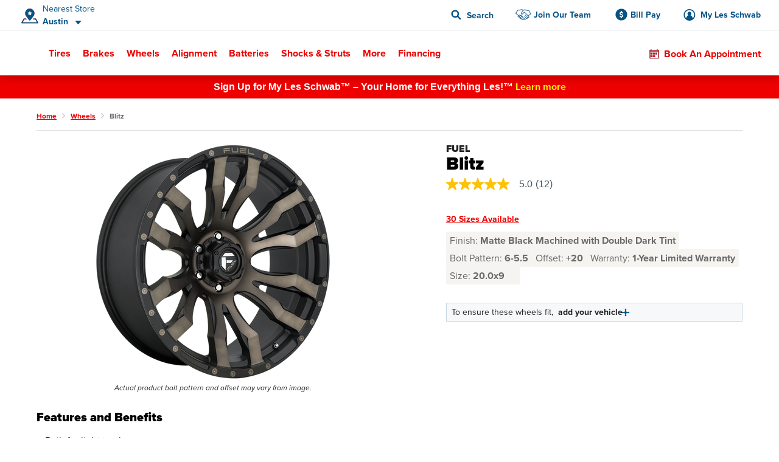

--- FILE ---
content_type: text/html; charset=utf-8
request_url: https://www.google.com/recaptcha/api2/anchor?ar=1&k=6LeI6ZgqAAAAAJz3VdY6syFzVpI5sCjnvVHvrVrm&co=aHR0cHM6Ly93d3cubGVzc2Nod2FiLmNvbTo0NDM.&hl=en&v=PoyoqOPhxBO7pBk68S4YbpHZ&size=invisible&anchor-ms=20000&execute-ms=30000&cb=vh2xnx71i2t4
body_size: 48689
content:
<!DOCTYPE HTML><html dir="ltr" lang="en"><head><meta http-equiv="Content-Type" content="text/html; charset=UTF-8">
<meta http-equiv="X-UA-Compatible" content="IE=edge">
<title>reCAPTCHA</title>
<style type="text/css">
/* cyrillic-ext */
@font-face {
  font-family: 'Roboto';
  font-style: normal;
  font-weight: 400;
  font-stretch: 100%;
  src: url(//fonts.gstatic.com/s/roboto/v48/KFO7CnqEu92Fr1ME7kSn66aGLdTylUAMa3GUBHMdazTgWw.woff2) format('woff2');
  unicode-range: U+0460-052F, U+1C80-1C8A, U+20B4, U+2DE0-2DFF, U+A640-A69F, U+FE2E-FE2F;
}
/* cyrillic */
@font-face {
  font-family: 'Roboto';
  font-style: normal;
  font-weight: 400;
  font-stretch: 100%;
  src: url(//fonts.gstatic.com/s/roboto/v48/KFO7CnqEu92Fr1ME7kSn66aGLdTylUAMa3iUBHMdazTgWw.woff2) format('woff2');
  unicode-range: U+0301, U+0400-045F, U+0490-0491, U+04B0-04B1, U+2116;
}
/* greek-ext */
@font-face {
  font-family: 'Roboto';
  font-style: normal;
  font-weight: 400;
  font-stretch: 100%;
  src: url(//fonts.gstatic.com/s/roboto/v48/KFO7CnqEu92Fr1ME7kSn66aGLdTylUAMa3CUBHMdazTgWw.woff2) format('woff2');
  unicode-range: U+1F00-1FFF;
}
/* greek */
@font-face {
  font-family: 'Roboto';
  font-style: normal;
  font-weight: 400;
  font-stretch: 100%;
  src: url(//fonts.gstatic.com/s/roboto/v48/KFO7CnqEu92Fr1ME7kSn66aGLdTylUAMa3-UBHMdazTgWw.woff2) format('woff2');
  unicode-range: U+0370-0377, U+037A-037F, U+0384-038A, U+038C, U+038E-03A1, U+03A3-03FF;
}
/* math */
@font-face {
  font-family: 'Roboto';
  font-style: normal;
  font-weight: 400;
  font-stretch: 100%;
  src: url(//fonts.gstatic.com/s/roboto/v48/KFO7CnqEu92Fr1ME7kSn66aGLdTylUAMawCUBHMdazTgWw.woff2) format('woff2');
  unicode-range: U+0302-0303, U+0305, U+0307-0308, U+0310, U+0312, U+0315, U+031A, U+0326-0327, U+032C, U+032F-0330, U+0332-0333, U+0338, U+033A, U+0346, U+034D, U+0391-03A1, U+03A3-03A9, U+03B1-03C9, U+03D1, U+03D5-03D6, U+03F0-03F1, U+03F4-03F5, U+2016-2017, U+2034-2038, U+203C, U+2040, U+2043, U+2047, U+2050, U+2057, U+205F, U+2070-2071, U+2074-208E, U+2090-209C, U+20D0-20DC, U+20E1, U+20E5-20EF, U+2100-2112, U+2114-2115, U+2117-2121, U+2123-214F, U+2190, U+2192, U+2194-21AE, U+21B0-21E5, U+21F1-21F2, U+21F4-2211, U+2213-2214, U+2216-22FF, U+2308-230B, U+2310, U+2319, U+231C-2321, U+2336-237A, U+237C, U+2395, U+239B-23B7, U+23D0, U+23DC-23E1, U+2474-2475, U+25AF, U+25B3, U+25B7, U+25BD, U+25C1, U+25CA, U+25CC, U+25FB, U+266D-266F, U+27C0-27FF, U+2900-2AFF, U+2B0E-2B11, U+2B30-2B4C, U+2BFE, U+3030, U+FF5B, U+FF5D, U+1D400-1D7FF, U+1EE00-1EEFF;
}
/* symbols */
@font-face {
  font-family: 'Roboto';
  font-style: normal;
  font-weight: 400;
  font-stretch: 100%;
  src: url(//fonts.gstatic.com/s/roboto/v48/KFO7CnqEu92Fr1ME7kSn66aGLdTylUAMaxKUBHMdazTgWw.woff2) format('woff2');
  unicode-range: U+0001-000C, U+000E-001F, U+007F-009F, U+20DD-20E0, U+20E2-20E4, U+2150-218F, U+2190, U+2192, U+2194-2199, U+21AF, U+21E6-21F0, U+21F3, U+2218-2219, U+2299, U+22C4-22C6, U+2300-243F, U+2440-244A, U+2460-24FF, U+25A0-27BF, U+2800-28FF, U+2921-2922, U+2981, U+29BF, U+29EB, U+2B00-2BFF, U+4DC0-4DFF, U+FFF9-FFFB, U+10140-1018E, U+10190-1019C, U+101A0, U+101D0-101FD, U+102E0-102FB, U+10E60-10E7E, U+1D2C0-1D2D3, U+1D2E0-1D37F, U+1F000-1F0FF, U+1F100-1F1AD, U+1F1E6-1F1FF, U+1F30D-1F30F, U+1F315, U+1F31C, U+1F31E, U+1F320-1F32C, U+1F336, U+1F378, U+1F37D, U+1F382, U+1F393-1F39F, U+1F3A7-1F3A8, U+1F3AC-1F3AF, U+1F3C2, U+1F3C4-1F3C6, U+1F3CA-1F3CE, U+1F3D4-1F3E0, U+1F3ED, U+1F3F1-1F3F3, U+1F3F5-1F3F7, U+1F408, U+1F415, U+1F41F, U+1F426, U+1F43F, U+1F441-1F442, U+1F444, U+1F446-1F449, U+1F44C-1F44E, U+1F453, U+1F46A, U+1F47D, U+1F4A3, U+1F4B0, U+1F4B3, U+1F4B9, U+1F4BB, U+1F4BF, U+1F4C8-1F4CB, U+1F4D6, U+1F4DA, U+1F4DF, U+1F4E3-1F4E6, U+1F4EA-1F4ED, U+1F4F7, U+1F4F9-1F4FB, U+1F4FD-1F4FE, U+1F503, U+1F507-1F50B, U+1F50D, U+1F512-1F513, U+1F53E-1F54A, U+1F54F-1F5FA, U+1F610, U+1F650-1F67F, U+1F687, U+1F68D, U+1F691, U+1F694, U+1F698, U+1F6AD, U+1F6B2, U+1F6B9-1F6BA, U+1F6BC, U+1F6C6-1F6CF, U+1F6D3-1F6D7, U+1F6E0-1F6EA, U+1F6F0-1F6F3, U+1F6F7-1F6FC, U+1F700-1F7FF, U+1F800-1F80B, U+1F810-1F847, U+1F850-1F859, U+1F860-1F887, U+1F890-1F8AD, U+1F8B0-1F8BB, U+1F8C0-1F8C1, U+1F900-1F90B, U+1F93B, U+1F946, U+1F984, U+1F996, U+1F9E9, U+1FA00-1FA6F, U+1FA70-1FA7C, U+1FA80-1FA89, U+1FA8F-1FAC6, U+1FACE-1FADC, U+1FADF-1FAE9, U+1FAF0-1FAF8, U+1FB00-1FBFF;
}
/* vietnamese */
@font-face {
  font-family: 'Roboto';
  font-style: normal;
  font-weight: 400;
  font-stretch: 100%;
  src: url(//fonts.gstatic.com/s/roboto/v48/KFO7CnqEu92Fr1ME7kSn66aGLdTylUAMa3OUBHMdazTgWw.woff2) format('woff2');
  unicode-range: U+0102-0103, U+0110-0111, U+0128-0129, U+0168-0169, U+01A0-01A1, U+01AF-01B0, U+0300-0301, U+0303-0304, U+0308-0309, U+0323, U+0329, U+1EA0-1EF9, U+20AB;
}
/* latin-ext */
@font-face {
  font-family: 'Roboto';
  font-style: normal;
  font-weight: 400;
  font-stretch: 100%;
  src: url(//fonts.gstatic.com/s/roboto/v48/KFO7CnqEu92Fr1ME7kSn66aGLdTylUAMa3KUBHMdazTgWw.woff2) format('woff2');
  unicode-range: U+0100-02BA, U+02BD-02C5, U+02C7-02CC, U+02CE-02D7, U+02DD-02FF, U+0304, U+0308, U+0329, U+1D00-1DBF, U+1E00-1E9F, U+1EF2-1EFF, U+2020, U+20A0-20AB, U+20AD-20C0, U+2113, U+2C60-2C7F, U+A720-A7FF;
}
/* latin */
@font-face {
  font-family: 'Roboto';
  font-style: normal;
  font-weight: 400;
  font-stretch: 100%;
  src: url(//fonts.gstatic.com/s/roboto/v48/KFO7CnqEu92Fr1ME7kSn66aGLdTylUAMa3yUBHMdazQ.woff2) format('woff2');
  unicode-range: U+0000-00FF, U+0131, U+0152-0153, U+02BB-02BC, U+02C6, U+02DA, U+02DC, U+0304, U+0308, U+0329, U+2000-206F, U+20AC, U+2122, U+2191, U+2193, U+2212, U+2215, U+FEFF, U+FFFD;
}
/* cyrillic-ext */
@font-face {
  font-family: 'Roboto';
  font-style: normal;
  font-weight: 500;
  font-stretch: 100%;
  src: url(//fonts.gstatic.com/s/roboto/v48/KFO7CnqEu92Fr1ME7kSn66aGLdTylUAMa3GUBHMdazTgWw.woff2) format('woff2');
  unicode-range: U+0460-052F, U+1C80-1C8A, U+20B4, U+2DE0-2DFF, U+A640-A69F, U+FE2E-FE2F;
}
/* cyrillic */
@font-face {
  font-family: 'Roboto';
  font-style: normal;
  font-weight: 500;
  font-stretch: 100%;
  src: url(//fonts.gstatic.com/s/roboto/v48/KFO7CnqEu92Fr1ME7kSn66aGLdTylUAMa3iUBHMdazTgWw.woff2) format('woff2');
  unicode-range: U+0301, U+0400-045F, U+0490-0491, U+04B0-04B1, U+2116;
}
/* greek-ext */
@font-face {
  font-family: 'Roboto';
  font-style: normal;
  font-weight: 500;
  font-stretch: 100%;
  src: url(//fonts.gstatic.com/s/roboto/v48/KFO7CnqEu92Fr1ME7kSn66aGLdTylUAMa3CUBHMdazTgWw.woff2) format('woff2');
  unicode-range: U+1F00-1FFF;
}
/* greek */
@font-face {
  font-family: 'Roboto';
  font-style: normal;
  font-weight: 500;
  font-stretch: 100%;
  src: url(//fonts.gstatic.com/s/roboto/v48/KFO7CnqEu92Fr1ME7kSn66aGLdTylUAMa3-UBHMdazTgWw.woff2) format('woff2');
  unicode-range: U+0370-0377, U+037A-037F, U+0384-038A, U+038C, U+038E-03A1, U+03A3-03FF;
}
/* math */
@font-face {
  font-family: 'Roboto';
  font-style: normal;
  font-weight: 500;
  font-stretch: 100%;
  src: url(//fonts.gstatic.com/s/roboto/v48/KFO7CnqEu92Fr1ME7kSn66aGLdTylUAMawCUBHMdazTgWw.woff2) format('woff2');
  unicode-range: U+0302-0303, U+0305, U+0307-0308, U+0310, U+0312, U+0315, U+031A, U+0326-0327, U+032C, U+032F-0330, U+0332-0333, U+0338, U+033A, U+0346, U+034D, U+0391-03A1, U+03A3-03A9, U+03B1-03C9, U+03D1, U+03D5-03D6, U+03F0-03F1, U+03F4-03F5, U+2016-2017, U+2034-2038, U+203C, U+2040, U+2043, U+2047, U+2050, U+2057, U+205F, U+2070-2071, U+2074-208E, U+2090-209C, U+20D0-20DC, U+20E1, U+20E5-20EF, U+2100-2112, U+2114-2115, U+2117-2121, U+2123-214F, U+2190, U+2192, U+2194-21AE, U+21B0-21E5, U+21F1-21F2, U+21F4-2211, U+2213-2214, U+2216-22FF, U+2308-230B, U+2310, U+2319, U+231C-2321, U+2336-237A, U+237C, U+2395, U+239B-23B7, U+23D0, U+23DC-23E1, U+2474-2475, U+25AF, U+25B3, U+25B7, U+25BD, U+25C1, U+25CA, U+25CC, U+25FB, U+266D-266F, U+27C0-27FF, U+2900-2AFF, U+2B0E-2B11, U+2B30-2B4C, U+2BFE, U+3030, U+FF5B, U+FF5D, U+1D400-1D7FF, U+1EE00-1EEFF;
}
/* symbols */
@font-face {
  font-family: 'Roboto';
  font-style: normal;
  font-weight: 500;
  font-stretch: 100%;
  src: url(//fonts.gstatic.com/s/roboto/v48/KFO7CnqEu92Fr1ME7kSn66aGLdTylUAMaxKUBHMdazTgWw.woff2) format('woff2');
  unicode-range: U+0001-000C, U+000E-001F, U+007F-009F, U+20DD-20E0, U+20E2-20E4, U+2150-218F, U+2190, U+2192, U+2194-2199, U+21AF, U+21E6-21F0, U+21F3, U+2218-2219, U+2299, U+22C4-22C6, U+2300-243F, U+2440-244A, U+2460-24FF, U+25A0-27BF, U+2800-28FF, U+2921-2922, U+2981, U+29BF, U+29EB, U+2B00-2BFF, U+4DC0-4DFF, U+FFF9-FFFB, U+10140-1018E, U+10190-1019C, U+101A0, U+101D0-101FD, U+102E0-102FB, U+10E60-10E7E, U+1D2C0-1D2D3, U+1D2E0-1D37F, U+1F000-1F0FF, U+1F100-1F1AD, U+1F1E6-1F1FF, U+1F30D-1F30F, U+1F315, U+1F31C, U+1F31E, U+1F320-1F32C, U+1F336, U+1F378, U+1F37D, U+1F382, U+1F393-1F39F, U+1F3A7-1F3A8, U+1F3AC-1F3AF, U+1F3C2, U+1F3C4-1F3C6, U+1F3CA-1F3CE, U+1F3D4-1F3E0, U+1F3ED, U+1F3F1-1F3F3, U+1F3F5-1F3F7, U+1F408, U+1F415, U+1F41F, U+1F426, U+1F43F, U+1F441-1F442, U+1F444, U+1F446-1F449, U+1F44C-1F44E, U+1F453, U+1F46A, U+1F47D, U+1F4A3, U+1F4B0, U+1F4B3, U+1F4B9, U+1F4BB, U+1F4BF, U+1F4C8-1F4CB, U+1F4D6, U+1F4DA, U+1F4DF, U+1F4E3-1F4E6, U+1F4EA-1F4ED, U+1F4F7, U+1F4F9-1F4FB, U+1F4FD-1F4FE, U+1F503, U+1F507-1F50B, U+1F50D, U+1F512-1F513, U+1F53E-1F54A, U+1F54F-1F5FA, U+1F610, U+1F650-1F67F, U+1F687, U+1F68D, U+1F691, U+1F694, U+1F698, U+1F6AD, U+1F6B2, U+1F6B9-1F6BA, U+1F6BC, U+1F6C6-1F6CF, U+1F6D3-1F6D7, U+1F6E0-1F6EA, U+1F6F0-1F6F3, U+1F6F7-1F6FC, U+1F700-1F7FF, U+1F800-1F80B, U+1F810-1F847, U+1F850-1F859, U+1F860-1F887, U+1F890-1F8AD, U+1F8B0-1F8BB, U+1F8C0-1F8C1, U+1F900-1F90B, U+1F93B, U+1F946, U+1F984, U+1F996, U+1F9E9, U+1FA00-1FA6F, U+1FA70-1FA7C, U+1FA80-1FA89, U+1FA8F-1FAC6, U+1FACE-1FADC, U+1FADF-1FAE9, U+1FAF0-1FAF8, U+1FB00-1FBFF;
}
/* vietnamese */
@font-face {
  font-family: 'Roboto';
  font-style: normal;
  font-weight: 500;
  font-stretch: 100%;
  src: url(//fonts.gstatic.com/s/roboto/v48/KFO7CnqEu92Fr1ME7kSn66aGLdTylUAMa3OUBHMdazTgWw.woff2) format('woff2');
  unicode-range: U+0102-0103, U+0110-0111, U+0128-0129, U+0168-0169, U+01A0-01A1, U+01AF-01B0, U+0300-0301, U+0303-0304, U+0308-0309, U+0323, U+0329, U+1EA0-1EF9, U+20AB;
}
/* latin-ext */
@font-face {
  font-family: 'Roboto';
  font-style: normal;
  font-weight: 500;
  font-stretch: 100%;
  src: url(//fonts.gstatic.com/s/roboto/v48/KFO7CnqEu92Fr1ME7kSn66aGLdTylUAMa3KUBHMdazTgWw.woff2) format('woff2');
  unicode-range: U+0100-02BA, U+02BD-02C5, U+02C7-02CC, U+02CE-02D7, U+02DD-02FF, U+0304, U+0308, U+0329, U+1D00-1DBF, U+1E00-1E9F, U+1EF2-1EFF, U+2020, U+20A0-20AB, U+20AD-20C0, U+2113, U+2C60-2C7F, U+A720-A7FF;
}
/* latin */
@font-face {
  font-family: 'Roboto';
  font-style: normal;
  font-weight: 500;
  font-stretch: 100%;
  src: url(//fonts.gstatic.com/s/roboto/v48/KFO7CnqEu92Fr1ME7kSn66aGLdTylUAMa3yUBHMdazQ.woff2) format('woff2');
  unicode-range: U+0000-00FF, U+0131, U+0152-0153, U+02BB-02BC, U+02C6, U+02DA, U+02DC, U+0304, U+0308, U+0329, U+2000-206F, U+20AC, U+2122, U+2191, U+2193, U+2212, U+2215, U+FEFF, U+FFFD;
}
/* cyrillic-ext */
@font-face {
  font-family: 'Roboto';
  font-style: normal;
  font-weight: 900;
  font-stretch: 100%;
  src: url(//fonts.gstatic.com/s/roboto/v48/KFO7CnqEu92Fr1ME7kSn66aGLdTylUAMa3GUBHMdazTgWw.woff2) format('woff2');
  unicode-range: U+0460-052F, U+1C80-1C8A, U+20B4, U+2DE0-2DFF, U+A640-A69F, U+FE2E-FE2F;
}
/* cyrillic */
@font-face {
  font-family: 'Roboto';
  font-style: normal;
  font-weight: 900;
  font-stretch: 100%;
  src: url(//fonts.gstatic.com/s/roboto/v48/KFO7CnqEu92Fr1ME7kSn66aGLdTylUAMa3iUBHMdazTgWw.woff2) format('woff2');
  unicode-range: U+0301, U+0400-045F, U+0490-0491, U+04B0-04B1, U+2116;
}
/* greek-ext */
@font-face {
  font-family: 'Roboto';
  font-style: normal;
  font-weight: 900;
  font-stretch: 100%;
  src: url(//fonts.gstatic.com/s/roboto/v48/KFO7CnqEu92Fr1ME7kSn66aGLdTylUAMa3CUBHMdazTgWw.woff2) format('woff2');
  unicode-range: U+1F00-1FFF;
}
/* greek */
@font-face {
  font-family: 'Roboto';
  font-style: normal;
  font-weight: 900;
  font-stretch: 100%;
  src: url(//fonts.gstatic.com/s/roboto/v48/KFO7CnqEu92Fr1ME7kSn66aGLdTylUAMa3-UBHMdazTgWw.woff2) format('woff2');
  unicode-range: U+0370-0377, U+037A-037F, U+0384-038A, U+038C, U+038E-03A1, U+03A3-03FF;
}
/* math */
@font-face {
  font-family: 'Roboto';
  font-style: normal;
  font-weight: 900;
  font-stretch: 100%;
  src: url(//fonts.gstatic.com/s/roboto/v48/KFO7CnqEu92Fr1ME7kSn66aGLdTylUAMawCUBHMdazTgWw.woff2) format('woff2');
  unicode-range: U+0302-0303, U+0305, U+0307-0308, U+0310, U+0312, U+0315, U+031A, U+0326-0327, U+032C, U+032F-0330, U+0332-0333, U+0338, U+033A, U+0346, U+034D, U+0391-03A1, U+03A3-03A9, U+03B1-03C9, U+03D1, U+03D5-03D6, U+03F0-03F1, U+03F4-03F5, U+2016-2017, U+2034-2038, U+203C, U+2040, U+2043, U+2047, U+2050, U+2057, U+205F, U+2070-2071, U+2074-208E, U+2090-209C, U+20D0-20DC, U+20E1, U+20E5-20EF, U+2100-2112, U+2114-2115, U+2117-2121, U+2123-214F, U+2190, U+2192, U+2194-21AE, U+21B0-21E5, U+21F1-21F2, U+21F4-2211, U+2213-2214, U+2216-22FF, U+2308-230B, U+2310, U+2319, U+231C-2321, U+2336-237A, U+237C, U+2395, U+239B-23B7, U+23D0, U+23DC-23E1, U+2474-2475, U+25AF, U+25B3, U+25B7, U+25BD, U+25C1, U+25CA, U+25CC, U+25FB, U+266D-266F, U+27C0-27FF, U+2900-2AFF, U+2B0E-2B11, U+2B30-2B4C, U+2BFE, U+3030, U+FF5B, U+FF5D, U+1D400-1D7FF, U+1EE00-1EEFF;
}
/* symbols */
@font-face {
  font-family: 'Roboto';
  font-style: normal;
  font-weight: 900;
  font-stretch: 100%;
  src: url(//fonts.gstatic.com/s/roboto/v48/KFO7CnqEu92Fr1ME7kSn66aGLdTylUAMaxKUBHMdazTgWw.woff2) format('woff2');
  unicode-range: U+0001-000C, U+000E-001F, U+007F-009F, U+20DD-20E0, U+20E2-20E4, U+2150-218F, U+2190, U+2192, U+2194-2199, U+21AF, U+21E6-21F0, U+21F3, U+2218-2219, U+2299, U+22C4-22C6, U+2300-243F, U+2440-244A, U+2460-24FF, U+25A0-27BF, U+2800-28FF, U+2921-2922, U+2981, U+29BF, U+29EB, U+2B00-2BFF, U+4DC0-4DFF, U+FFF9-FFFB, U+10140-1018E, U+10190-1019C, U+101A0, U+101D0-101FD, U+102E0-102FB, U+10E60-10E7E, U+1D2C0-1D2D3, U+1D2E0-1D37F, U+1F000-1F0FF, U+1F100-1F1AD, U+1F1E6-1F1FF, U+1F30D-1F30F, U+1F315, U+1F31C, U+1F31E, U+1F320-1F32C, U+1F336, U+1F378, U+1F37D, U+1F382, U+1F393-1F39F, U+1F3A7-1F3A8, U+1F3AC-1F3AF, U+1F3C2, U+1F3C4-1F3C6, U+1F3CA-1F3CE, U+1F3D4-1F3E0, U+1F3ED, U+1F3F1-1F3F3, U+1F3F5-1F3F7, U+1F408, U+1F415, U+1F41F, U+1F426, U+1F43F, U+1F441-1F442, U+1F444, U+1F446-1F449, U+1F44C-1F44E, U+1F453, U+1F46A, U+1F47D, U+1F4A3, U+1F4B0, U+1F4B3, U+1F4B9, U+1F4BB, U+1F4BF, U+1F4C8-1F4CB, U+1F4D6, U+1F4DA, U+1F4DF, U+1F4E3-1F4E6, U+1F4EA-1F4ED, U+1F4F7, U+1F4F9-1F4FB, U+1F4FD-1F4FE, U+1F503, U+1F507-1F50B, U+1F50D, U+1F512-1F513, U+1F53E-1F54A, U+1F54F-1F5FA, U+1F610, U+1F650-1F67F, U+1F687, U+1F68D, U+1F691, U+1F694, U+1F698, U+1F6AD, U+1F6B2, U+1F6B9-1F6BA, U+1F6BC, U+1F6C6-1F6CF, U+1F6D3-1F6D7, U+1F6E0-1F6EA, U+1F6F0-1F6F3, U+1F6F7-1F6FC, U+1F700-1F7FF, U+1F800-1F80B, U+1F810-1F847, U+1F850-1F859, U+1F860-1F887, U+1F890-1F8AD, U+1F8B0-1F8BB, U+1F8C0-1F8C1, U+1F900-1F90B, U+1F93B, U+1F946, U+1F984, U+1F996, U+1F9E9, U+1FA00-1FA6F, U+1FA70-1FA7C, U+1FA80-1FA89, U+1FA8F-1FAC6, U+1FACE-1FADC, U+1FADF-1FAE9, U+1FAF0-1FAF8, U+1FB00-1FBFF;
}
/* vietnamese */
@font-face {
  font-family: 'Roboto';
  font-style: normal;
  font-weight: 900;
  font-stretch: 100%;
  src: url(//fonts.gstatic.com/s/roboto/v48/KFO7CnqEu92Fr1ME7kSn66aGLdTylUAMa3OUBHMdazTgWw.woff2) format('woff2');
  unicode-range: U+0102-0103, U+0110-0111, U+0128-0129, U+0168-0169, U+01A0-01A1, U+01AF-01B0, U+0300-0301, U+0303-0304, U+0308-0309, U+0323, U+0329, U+1EA0-1EF9, U+20AB;
}
/* latin-ext */
@font-face {
  font-family: 'Roboto';
  font-style: normal;
  font-weight: 900;
  font-stretch: 100%;
  src: url(//fonts.gstatic.com/s/roboto/v48/KFO7CnqEu92Fr1ME7kSn66aGLdTylUAMa3KUBHMdazTgWw.woff2) format('woff2');
  unicode-range: U+0100-02BA, U+02BD-02C5, U+02C7-02CC, U+02CE-02D7, U+02DD-02FF, U+0304, U+0308, U+0329, U+1D00-1DBF, U+1E00-1E9F, U+1EF2-1EFF, U+2020, U+20A0-20AB, U+20AD-20C0, U+2113, U+2C60-2C7F, U+A720-A7FF;
}
/* latin */
@font-face {
  font-family: 'Roboto';
  font-style: normal;
  font-weight: 900;
  font-stretch: 100%;
  src: url(//fonts.gstatic.com/s/roboto/v48/KFO7CnqEu92Fr1ME7kSn66aGLdTylUAMa3yUBHMdazQ.woff2) format('woff2');
  unicode-range: U+0000-00FF, U+0131, U+0152-0153, U+02BB-02BC, U+02C6, U+02DA, U+02DC, U+0304, U+0308, U+0329, U+2000-206F, U+20AC, U+2122, U+2191, U+2193, U+2212, U+2215, U+FEFF, U+FFFD;
}

</style>
<link rel="stylesheet" type="text/css" href="https://www.gstatic.com/recaptcha/releases/PoyoqOPhxBO7pBk68S4YbpHZ/styles__ltr.css">
<script nonce="vK7nFm5BbQTz1UiZcV5Ipw" type="text/javascript">window['__recaptcha_api'] = 'https://www.google.com/recaptcha/api2/';</script>
<script type="text/javascript" src="https://www.gstatic.com/recaptcha/releases/PoyoqOPhxBO7pBk68S4YbpHZ/recaptcha__en.js" nonce="vK7nFm5BbQTz1UiZcV5Ipw">
      
    </script></head>
<body><div id="rc-anchor-alert" class="rc-anchor-alert"></div>
<input type="hidden" id="recaptcha-token" value="[base64]">
<script type="text/javascript" nonce="vK7nFm5BbQTz1UiZcV5Ipw">
      recaptcha.anchor.Main.init("[\x22ainput\x22,[\x22bgdata\x22,\x22\x22,\[base64]/[base64]/[base64]/KE4oMTI0LHYsdi5HKSxMWihsLHYpKTpOKDEyNCx2LGwpLFYpLHYpLFQpKSxGKDE3MSx2KX0scjc9ZnVuY3Rpb24obCl7cmV0dXJuIGx9LEM9ZnVuY3Rpb24obCxWLHYpe04odixsLFYpLFZbYWtdPTI3OTZ9LG49ZnVuY3Rpb24obCxWKXtWLlg9KChWLlg/[base64]/[base64]/[base64]/[base64]/[base64]/[base64]/[base64]/[base64]/[base64]/[base64]/[base64]\\u003d\x22,\[base64]\x22,\x22FEXDsMOMw7fDn8ORLcKHdzvDiy9uXcKiInRYw43DnGjDu8OXwqtwFhI6w4oVw6LCm8OkwqDDh8KLw6Y3LsOTw59awofDisOgDMKowqUBVFrCiTjCrMOpwoLDmzEDwr1TScOEwrbDoMK3VcO+w6Zpw4HCk2U3FSYlHngTFkfCtsO1wphBWk/DlcOVPiPCsHBGwpbDlsKewo7Dr8KyWBJFHhF6FFEIZG/[base64]/[base64]/[base64]/DjEM1w4wYw6jCtWw+Y1DCrsOmw658LMO4wrzDm17Dm8O5wr/DicOVasO+w4PCiEQewpJKRsKDw6bDp8OGRmMNw7/DrE/[base64]/dcKsMlDCoU9LPwUdwrhqW3UHF8KkLFFxeW54Vlt0YygVM8OWMgVBwp3DokjDtsKpw6EBwqLDjCvDkEpHUMKow7PCsm45CcKVHmfCp8Ofw5Arwo3DmkQywqXCvMOSw4vDv8O/EMKUwrbDtg5dNMOPwptCwpAuwopYJlcRHFRZHMKewr3CssKOHMOIwqXCoGF3wrrCiQI7wpVKw4oaw7o/[base64]/[base64]/[base64]/[base64]/DjUssDV0Gw6HCq8K4w6cjwpLDucKgQTzCuX/CksKIFMKpw6bCsm/CisOFGcOMFsOPcXJ5w4V/RcKWBsOSMcKuwqvDuS/DucODw7E1O8OMYUzDoR59wrA7c8OPFA1ubMO6wopTa1/CpXHDj1bCgTTCoUxtwoMMw4HDoB3CqyQMwqRfw5vCrDfDrMO4VX/[base64]/wp/[base64]/[base64]/w5PCkMK4w5LDhMKOTsOzw4rDnMOGwpDCisOxw4BCwoJUFHgtE8OywoDDnsOVE2ZiPmQfw4wtEgDCscO6EMKHw6zCqMOnwrrDnsOGNcKUIyTDu8OXRMOCRCfDisKvwoR7wpHDocOWw6jDoSbChW7Cj8KsdyPDr37Di0s/wq3CpsOzw74Ywr7ClsKrPcOgwqDCs8KkwpNxaMKHw5DDgl7DtljDsivDuhfDv8OzdcKfwofChsOvwonDh8Kbw63DhW3CgcOoCcOTICbCv8K2HMOZw5JdIhx/[base64]/w7LCtMOKwrkpwo7CuMO1w7/DqcOhfsKVTGvCicOUw6fDpjbCpQvCqcKFw6PDuGdYwrouw55/wpLDs8O+VTxMYCvDicKuaDbCpsKvwoXDo3JtwqbDjFvDkcO5wq3Cvl/DuBcPAVN1woLDp13CvFhkWcOPwqU0HhjDlxMQGcKzw73DunNTwrnCkMOvbSTCs2zDtsKiVsOWQ13Dm8KWBRBdZH8FL2ZPwrHDswfCmhQAw6/[base64]/w7fComEkdC83w5/DgzEgwqHDvsOjw5Imw4tzJXLCk8KVfcOqw4l/A8Kow4MLdxHDjsO/R8OPf8OJbBHCnk3CgCXDgXzCnMKGQMKnMcOhJVnCvxzCuArDrsOHwpbCoMOBw4MfVMO4wq5GNCHDn1nCg27CqVXDqVUrfULCkMO1w4HDu8OOwoXCsktPYCjCoFx7UcKQw57CjcKiwofDsiHDtEtcUkZVIk19AQrDmE3ChsKiw4bCicK+VsOtwrbDo8KFXl/DnnLDpVvDv8OzLsOtwqTDpcKMw67DjcKZITRIw6BwwrnDmQZpwonDpsO3w6MSwrxvwoHCrsOeYifDnQ/Co8O/w58Aw5c6X8Knw6DCl37Dk8Obw4/DnMO4JgXDs8OawqLDnyjCtcKBT2nCgEMKw4PCucO+woQ4BsOew6HCjX1cwqBQw5XCosOtXMOqJhDCj8OwXljDgH8ZwqDCjBsJwpp5w4Afa3bDinJNw60Iw7c6wqh8wr9SwrtiK2/DkkzCkMOHw7/DtsKwwpkBwpkSwr5BwrDCg8OrOywdw5M0wq8/wojCrkXDrcO7PcOfc1PCk3RNcsOOQWh2f8KBwqDDsCvCogQKw6VBwo/Dr8O+wpQ0bsODw7N5w59iASImw7FTGXobw5bDqCrDusOfUMO7RMOjHU8DR0pFwpDCiMOhwpRqU8K+wo5nw4Ibw5HCrMOaUgtPN0LCv8OOw5/Dn07DrcKNfcK3C8KZRgDCpsKdWcO1IsK/RgLDsTQkWlDCscOnCMKuw6vDusKWBMOXw5Ysw7Efwp3DgTwieDvDlEfCjBBzAcOCacKFe8OAEcKTc8KQwp8mwpvDpgLCtsKNYsKUwqDCm0vCo8OYw68PenMuw4kHwoDCn17Ckx/DhBs8SMONFMOzw4xGXcO/w71hQBnDkEVTwprDiALDu350YizDo8OUOMOzE8Oyw4M6w70nZcOGGVJdwpzDjMOWw7fCsMKoFWkoLsOnb8OWw4jDl8ONOcKHYMKXw4ZkAMOrSsO1fMONBcO4Q8Ohwp7Cqxtrwrd8csKvakYCPMK2wqPDjhvChiZjw7fDk13CncK7wofCki7CrsOSwq/[base64]/w7jDvj3DnX3DiwLCilzCmHkXw5ACwqRJw7pMwpvCnRsDw4sUw7/DssOSMcKww41Qa8Knw7TDhzjCvG1AbkJ5dMOeeUXDnsK/w5xjAB/Cr8KEcMOrLj0vwoACfyhkMxIdwpJXcVgVw501w71aRcOPw440QsOWwqjCnGV4S8Kdw7zCt8OfEMOuY8O8U1/[base64]/Ct1Mnw4rDtnwqIsKfOhEUQ8O9Q2lvwoQ4w4I7KnHDvEfCisOvwoVFw67DscOYw4pBw6lHw7NfwpjCgcOXaMOHEwJeTRPClMKUw6wswq/DjsKewp84SRdqUktqw453C8KFw54UPcKWdioHwp/CpsOEwobDpmV0w7sVwpzCgE3Dunlfd8KUw5bDgMOfwpcqN17DshbDuMOGwoM3wolmw61NwpRhwrcxaFbCowpbYhsHMcKPHl7DnMO1B3LCr3AdZnp2w7MNwoTCug0EwrwWPRjCtChNw53Dgy02w47Dl0nDmSkHI8Oaw6/[base64]/[base64]/[base64]/Cnzs+w4DDvhjDlcKWw7bCs8KCAMKABz1ew4fDiQIPKMONwokEwrhzw4J1FU5yScK+wqVnJHM/w49Qw5PCmVUZUsOAQz8yMFnCg1fDgjxCwrh7wpXDqcOsOcKOWXZbRMOLPMO9wp06wr19PxbDiyAiDsK4VyTCoRTDuMKtwpgxU8K9Y8OswqlpwqJkw47DshcFw4V5wrx3T8K5CFo3w67CjsKTMTXDhMO9w4hvwoBewpg/R1zDjULDsHLDkDYdLgteXcKHL8KOw4Q1L1/DsMOgw7TDqsK0P07DkhXCqsOoVsO/[base64]/CkcOfU1zDpsK4w4kNw4/[base64]/CgMKyCMONw5s1QMOvbVHDt8OFwqHCiBASw6JtQ8KEwr5cKsKeLXMIwrs4w4DClcKdwp49wrAKw61QSVbCssOJw4nCncOYw50qIsOnwqXDimI/w4jCpMOKwqbDigstC8KCwpI8JRdsIcO3w6nDq8KOwpRgRj91w4pEw4DCnBnCoQB+fcKyw4DCug7CoMOITMOcWMOZwqVkwotnGR8Aw6PCgX/[base64]/CkFR/Gy/Dk8Osw6c5EsOYw5jCosObSsOEw6MDOznDqlLDozpww6LClHdyWsKrJHbDmCtlw4AmVsKHIcO3asKDBhkEwpYIw5BUw40ewodOw7nDvFA/bVwTBMKJw4hjDMOSwpbDlcO+MMOewrnDg1BIXsOkKsKfDFzCqTcnwpFbw4rDoldRU0JKw6bCtiM5wqwrQMOxDcOoRgQ1CGN9wrbChl91wpXChlDCr3fDgMOycUHCjkkFAsOMw6x2w48CBcOnNEgFa8OqXcKZwqZzw7koJCgQacK/w4vCicO2ZcK7ADLDoMKff8KXwp/DisO1w5gaw7bDgsOqw6BmCikbwpHDhsKkWDbCrcK/[base64]/DuTsdHsKVFsKZNnHCk8OlGTjCosK3w5Bxw79Rw7UaH8OJZMK8w6s5w5XCr1XCicKwwq/CicK2E2lLwpEXXMKaKcKIRsKKQsOcXR/CrQM3wrvDvMOHwpLClBV/EsKUDl1uSMKWwr1lwp8lLkzDo1dbw4JLwpDCjcKYw59VFsOSw7/DlMOqOnLCl8KZw6wqw4Vow64WFcK6w5NCw4MvKwLDujXCr8K+w5MYw6o5w6vCusKnFsKlUAvDuMOdKMOYBH3DkMKEIxTCvHJwelnDkhDDohMiTMOVU8KawozDq8KcS8KfwqIdw4crYE0uwqwRw5/ChMOrUMOBw7g6wqgvGsK7wr/Cj8OEwqkMDsK2w4kiwrHCi0HCq8Krw4DCmsK4wphCH8KqYsK5wq7DnyDCncKKwoc+FzImb2bCtsK/CG4jN8OCdUPCksK/w6XDtkQSw6nDpAXCjEXClEQXCMKKw7HDrip2worDkHJMwobCnGrClcKIEWERwpjCgcKiw4PDmH7Ck8OQGMKUVwoRVBtwUsO6wofDkEBcehnDs8OzwpfDlcKnIcKtw61ZPBnCh8KBRAkrw6/CgMOBw64ow74lw63ClcOxdF4CK8O6GMO0w4vCgcOXVcKZw5QgIMKywp/DnjkGbMK9cMOOD8OhdcO8EXXCssOYTn8zZANsw6xOXh0EFsKMw5McWldcwpoOw7bCqxjDrkxXwphsajTCsMKrwp4wFsOuwocuwrTDtHbCvTVOGlnClMOoLMOyATbDuVPDtDY3w7/CgBVRKcKYwrtxUzbDuMOLwoTDlsO+w4PCqsO3TMOBEsKkccO4a8OKwq1jbsKzUAs4wqrDglrDhcKRH8OSw7Y2YcO0T8O4wq5/w708wqfCpsKkRTzDhyLCjFoiw7HCjBHCnsO8bsKCwps6b8KQJQ9mwpQ8QcODThAkWwNjwpDCq8K8w4XDmGIKc8OCwqhBHQ7Dt1o9YcOFfMKpwo1cwp1kw45fw7jDlcKzDsKzc8Kzwo/CoWXDlWAmwpfDuMKvJ8OsYMOjScODcsOWbsK8ScOdBQFxXcOBCF1oGH8awq4gH8OYw4/DvcOAwqLChxvDoCvCrcKwYcKGPilMw5dlNxRvXMK4w4MOQMO7w7XCn8K/[base64]/[base64]/w6E0wowFwrjDjMKDw4TDlGwjw40Cw4jDthAIUcOLwq5acMKQNm/CljHDkkQ6PsKrXHrChyI1AcOmKMKcwpjCmx3DpmAcwpoKwpRIw5Bqw4fCk8OPw4rDs8KESETDshsuWEZRMBIawolgwocwwqQGw5Z8Wh/CuQXCh8KxwoYTw5B3w4rCnV8/w4nCqgPDvMKUw4TDoHHDgArDrMOtFTFLA8OCw5NlwpjCnMOhwo8fwpNUw64tacOBwrTDjcKOO2bCoMOfwqgTw6rDsjEaw57CjMK8PnQlW1fCiABRJMO1UWzDosKiwonCsgrDnMOxw6DCl8KewpwzcsKsUMKcJ8OpwqrDvmRKwrhfw6HCgzckVsKuX8KPWhDCkkc/FsKqwrnDmsOXSjJCAX3CtknCin7CmkwWHsOQY8KqckfCpmTDpwvDkV3Dq8OpU8OywpbCu8OcwpJ3JyTDm8O3JsOOwqLClcKbA8KnQwhWZU/[base64]/[base64]/[base64]/[base64]/w5YVPFfDu8OowoDDmRJ9woXCgm4/w4fDt20fw7vDgX1nw4JtHgvDrlzDlcKPw5HChMK8wpwKw4DCl8K6eWPDl8KxKcK3wqhzwp4/[base64]/CnsKdHA/DksKfdjh7PMOrecOFw77CpjXDjMKawrrCpMOew4rDhUFtEkcuwqMzWQjDs8KfwpVow5l7w4ESwrrDo8K6Dzofw643w5TCiXrDiMO3dMO0SMOUwpbDh8OAQxoiwqszH2tnKMKPw4bClgPDlMKUw7EWV8KyETkSw77Dg3PCvhnCk2LCscOfwplKW8O/w7vDqsKzT8OSwrhGw6jCkljDtsO+KMKLwqQww4ofUlcIwrTCosOwdWMfwpVew43Cn1pJwqolGAxqw746woTDosO/[base64]/CjMOhb0UOw4zCocKXw6g3wrQWw7PDg11Zw5zDqABhwr3Cl8KWM8KTwoF2BcK6wqcDw40tw5XCjcOZw5lvf8K4w6XCuMO0w7lUwo3DtsO4w6TDnV/CqhE1IxTCnE5kSxBnfMOYY8OHwqtAwpV7woXDjh0UwroMwrrDpVXChsKOwqvDp8KxUcOCw45twodUGXNhH8Ofw4ozw4vDrcKJwrPCpW/DvMObPiEgbsK6N1hrWA4edTjDqx8xw4PCl3QkEcKSD8O7w4DClhfCnmg4wpUTdMOuIQBbwpxHTHfDusKqwp9pwq1VVXzDrVQmQsKPwolAOcOecGLCj8KhwqfDhCfDgcOewrdNw6FifMOAa8K1w5rDtMOufQDCisKPw6rClsOCLHrCpFXDuzIFwr8iwqjCncO/cUPDojDCucOjDCrCnMO2woVpLcOHw7gEw4JUXC18cMKMcznCjMO3w5JHw4/ClsKjw7ozKCrDt0LCuzBQw7Uqwq4EMiUkw5sNZj7Dgi5Sw6fDg8KYVD1+wrVOw6cDwpvDtCHCpjnCssOHw7PDusKfKwFncMKwwrnDnAnDtDcECcOwAcKrw7VRGsK1w53CsMKIwoDDnMOXEQNYYTzDm3nCv8KLwoHCsTtLw4jDlcOmXFfCrsK/[base64]/DhUhNBMKoZhHCvlwmwp7CknkSw7tAJsK6ZUjChAnDj8OaflTCmF46w61PVsKeK8Kjc0oKZ37CmT7CtMK5TkbChG/CtUhrdsKPw7QtwpDCmcOPT3FuL1ZJOcOZw5DDqsOQwqzDqkx7wqJER0jCvsO9In/Dn8Ouwo0HDMO2wpzDiDgGW8KmCAjCq3XDgMKmRBN6w7ZmYEbDtARWwoLCrgDDn09Vw4Yvw7nDoGMUMMOXX8KRwqUGwoAbwokyw4bDk8KewqrCjw3DgsO9WSzDuMONEMKEY0zDt08WwpsbJ8K2w6DCkMOrw5BkwoV1wpMZXjjCtmbCoikCw4/DmMOteMOhJFIRwpAiwp3CnsK2wq3CtMKpw6HCk8Ouwrd1w40cLSoxw6AVacONw5DDmjR8PDwwdsKAwpDDpsOAd2HDkkbCuAw/R8KJwrLDrsObwojCvX9rwp7CtMOeKMOxwpdJbS/CuMOXMSU/w5vCtU7CuwYKwoN5CxdhVn3ChXjCq8O7WwDDusONw4IWccKbw73DucO6w77DncKPwqXChzHCqWHDqcK7eWHCk8KYWjfDssKKwpDDrm/CmsOSWnjCmsKzR8KxworCgiXDgwYJwq4hcGbCtsONAsKTasOxRsOafcKVwoQIe3XCsyLDocK/GMOFw7LDuVHDj2sPwrzCi8OSwqnDs8O8MwTCmcOmw40LBhfCrcK0JU9MbyzChcKrEUggZMOTe8KUQ8Kswr/Cr8KPa8KydsO+wpF5cnrCgsKmwrPCl8KGwowBwpPCh2xqNMOYOzzCv8OuUB4PwpJNwogIAsK+w58Qw71Uw5PCpUPDksKfYsKiwotPwo9gw6TCuisuw7/DjELCm8OCw6R4bSNpwq/Dl217wpJ3eMK5w77ClElvw7PCmsKEAsKCHifCpwzCj3gxwqhJwot/KcOBQW5VwrzCkMO3wr3Dh8Okw5TCncKbdsKkXMKgw6XChcKxwozCrMKEbMOUw4ZIwoFOJ8ORw47CiMKvw57DtcKNwoXCgCtjw4vDqmZMDBjCuS7CuwtVworCicO7Y8KAwrzDrsKzw68IQ2LDkhzCo8KQwq/Cu3c9wqQHeMOBw5/CpcKMw6/CpsKOZ8OzIMK+w4LDosOWw4HCiSLCjloYw7fCsgrClk4BwoTCpxhZw4nDnW1Nw4fDtn/DpnXDqsKrJ8OuCMKfTsKww70VwofDlkrCmMOtw6Uvw6xaJwUlwrRDDSxvwrkdwrZ5w6xvw7nCk8OydsObwojDn8KOK8OmIVdrPcKJCDHDtnbCtg/Cv8KBRsONKcOlwpszw7rCpGbCjMObwpfDvsOjSmpvwok/wo3DrMKWwqE7A0p2QcOfdAjDjsOjawLCpMKFa8KbTnfDvxQXasK5w5/Ctg3Do8OMZ2lBwoUtwq84woNrD3EIwrBsw6LDr3V+JMOWYMKbwqluX2QnK2bCgRcnwrHDtE3DmMKMLWnDiMOPacOAw5bDkMO9JcO8CsKJN3HCh8OxGHNbwpANZ8KJIsOdwq/DtBhMH3zDiRMlw7Q2wrUleRcTPcKBX8Kmw5sBw4QAw65aVMKzwrY+w4ROEMOILsKVwrJ0w7fCpsO9ZBNYOWzCl8ONwpLClcOxw6rDuMOCwohpNCnDlMKgcsKQw6fCtDQWZ8KNwpATBkfDq8KhwpvDmgHCosK1NwnDgATCpkdrQMOgNV/DgcOGw5RUwq/DtFxnFnYhRsOpwo0Kf8KUw50mUGXDp8KlVFjDq8OnwpVkwo7Dm8O2w5Zwe3Uzw63CsR1nw6dQXzkJw4rDksKdw6HDiMOwwr8/[base64]/ChcOiUcKkQcOdw63CmWXClcOVwrNIwrvCmldXw57DpsKeOCQmwoDCvSvDky/Cl8O+wr/CjUs5woNewpLCr8OWeMKUSMOzVEdCOQwHb8OewrATw64ibFIlVsO3LHwGEh7DoQlyV8OtDxMjBMKwIHTCm1LDlVUTw7NLw4zCpcOiw7F7wp/DrBgaMUJgwpHCpcKtw6/[base64]/[base64]/[base64]/CkAwjTl0QT8KoHsK1eHnCrsO8Vk5Uwo7Cm8OJwoDCkE3Dv2fDlcOJwqTDp8K5w6Mbw47DosO+w6fDrRxwacONwrPDo8Kyw7QSSsOPw4PClcO+woYJHsODP3/CsXs9w7/[base64]/DqHJjwr5Cw78yw4/DgsKCQ8ODw5IqJsOZS8KfeirCr8K8wocMw7/Cih3ChwIyRAnCsRUXwoXDsxIhcB/CvC/Cn8OvTcKUwo02eBzCncKHKWs7w4zDvMOsw4bCmMK3Z8OKw5tJa1zCv8OURkUQw4zClV7CjcK1w5jDmULDqH/CvcOxS013KsKyw6seJGHDj8KAwr4DNH/[base64]/Dv8Klw74lfMOpwpo7w6/CohZYwposw5hPwqUfWxHCmGBlwrUtM8OyN8O7IMKSw4ZrDcOdb8Kqw4DDk8OIRsKDw4jCvB8yfAnCj3LCgTLCi8KBwrl2wrcuwpMDIsKswopmw5lNN1DCicKjwrbCm8OYw4TDnsOnwojCmk/CjcKYwpZLw7wQwq3Ds0DCgWrCvj5eNsOww4p0wrXDnzvDomLCrCIlMx/Dj0rDsGE1woxZeWLCh8Kow7fCrcOyw6Z1BsOgdsK3McOWBsKlwoA5w54oEMOUw5hbwqDDjWUPAsOeAcO/N8KkUQXChMKVJhfDq8Kowp/DsEnCp3A1B8OfwpLChwxFaCRXwpvCqcKWwqonw4wAwp3CsyMQw7PDt8Orw6wiA3XDrsKEIkNvPXjDvcObw6VMw7d7McKxSXrCrG8ga8KHw6TDllVZDUUGw4bCtxBkwqkQwp/Cg0bDpkJpG8KxT37CoMKFwqsXQh/Doh/ChTFPwrPDn8KaasKZw4h6wrnCjMKoAik1N8KUwrXChMKJbMKITCTDhBYIMMKuwpzCmzAZwq0qwoM6BEbDlcKGBxvDjHghR8Oxw41dNXTCuArDncK1w4DClQjDr8KWwplTwoTCnlVkKHk/A3hWwoQzw4nCjDPClSTDkxNuw61PdXcwCkXDkMOaPcKvw4UIDy5sSy3ChMK+RUlHam8gP8ORDcKocDVEaVHCmMO/fsO+AklLOVZZXjUSwoXDlTJaU8Kywq7CtAjCpQ8Kw50sw7ANFE4qw57CrmTDi3jCg8Krw79qw6owIcKEw68mwq7CjMKQOlPDgcOMT8Kna8KJw67DvsOywpDCqhHDlB41JxjCiSNaBULCucOhwolswpXDiMKcwp/DgAkZwoARNXzDlzEjwoLDoj/[base64]/DlcOrVMKvwqImdsORb8KBK8OoScO/w4fDtBTDisO7KMKFewHCtEXDtnkxwptaw7jDszbCgFzCtsKMT8OdMkjDi8OHesKnDcO8aF7CvMO7w6XCoXdrXsOnS8KGwp3CgzHDqMOuwqDCkcKYW8KEw6fCucOrw43DuD0gJcKGe8OMAQA2YsOsUSXDlGPDlMKFeMKcV8KywrDDk8KqISvCn8K5wpvCvQRpw7/Cm083f8O+QBFAwozCrDrDvMKuw6DCo8Oqw7A/HsOFwqDDvcKeFMO+woNiwovDnsKxwr3Ck8KyGwEQwpZVX3vDi1/CtnvCrD/[base64]/YnMpwpbCng7Dp8OCw4cOS14FTkDCgEHCtDEZw6rDqjXCsMOnR3LChsKWbkTCjsK5DFR6w7DDn8OMw6nDi8KlPElBQcOaw4BUNwohwqUsecKNU8Kkw4pMVsKVcScXUsO2EMK3woTDo8Ouw4t3NcKIGAjDk8OjHwvDscKmw77CiDrCqcO+Hgt8DMO/wqXDr3kmwpzCtcOcXsK6w75UK8OyeFHCq8OxwovChyjDhTgbwplWehVLw5HCvAdMwpp6w7nCo8O8w4zDm8OMTEN8wrIywo1GRcO8VVPColTCkDsdwqzDocK8NcO1QF5Nw7AWwq/DuEgOMzJfPCp/w4fDnMKgGcKJw7PDiMKvczZ4F2xlOCTCpijDrMOgKm/[base64]/CssK9TnXCjkZWSsKfPX5naMKUHMKTwrzDnsO9XVTCk17DplrCuCpJwo1pwosTPMOTwrnDrXsBYFx/[base64]/CgVxtwrl2el/CiCXDjlvDgMOnw4fCuTRMKcOcwqLDssKHK34ZWExMwpZhRcOiw5/[base64]/CrXt/[base64]/w7c/w6PCsEhiw5d9wqPDqGJnJcKhCcOxHD/Di0wdesKlwrdfwrTCnyx3wrBwwqNyesKaw4hswqvDn8Kfw6cSUk/Dv3nCtMOydWjCkcOgAHnCisKdwpIvVEIaJyhhw7QyZcKmOEllEjA3AcOSb8KfwrEbKwXDrWQ/w7UdwoJ8wrjCp0fChMOOd3AvAsKCNVUNNVXDnwtjN8OMw5IvYMKBckfCkWwyJQzDk8OXw6fDrMKyw6zDtkbDl8KoBm/Ch8O/[base64]/DpEBlD8Kcw4cycE4ew7FAPsO2wolgwojCiMK9wq5GFMOjwpksLcKAwq/[base64]/[base64]/DjjnDn8OAw6jCtiM3w49zw6k5XsKawq/Dmj7DuFIkRkI9wqbCoCHCgTPCnQsqwqnCqQDDrl0hw5J8w7LCukTDo8O1ccKnw4jDoMOmw6E6LBNPw7VBE8K7wpnCsE/CnsOXw6USwqPDm8Opw6zCqidYwqnDrywDE8OvLxhQwpbDpcOBw4vDrBldT8OiBsOxw6FUSMKHEnldwq0EQMOPwp5zw50cw5PChms5wrfDvcKrw57Dm8OKC1syK8K/GDHDnknDhkNuwrzCpcOtwobDijrDrMKZNx/DisKvwo7CmMOWSirCpFHCpVMzw6HDq8KaIcKhccKuw619wqjDo8ODwqEsw7/[base64]/DpcOMwp5+wpzCt2jDmn/CtcKoVsKrJcOLw5cqwrx2wrPCscO5YANgeSXDlcK/w55dw7bCpwwsw49KPsKHwp7DlMKIHMKewrvDjsKjw5QZw5V3GU5vwpRELA/Ciw7Ch8O+FgzCgUjDtkAaJcOswqXDm2EUwr/Cq8K/OEhuw7rDr8KfT8KLLzTDsAPCkAsDwohSQSjCgMOlwpYcfVDCtC3DmMO0KWDDk8K5IDRbI8KXPidIwrfDlMOaYnkqw750aQILwroDCVfCgcOQw6QhZsONw4DCtsKHFjbCkcK/w6bCsyvCr8OKw7s7wowIHW/[base64]/cUrDucKiw5TDm8OuUcKpw6PDhsOpSMOMOMKWD8O3w69GY8ORBcO8w47ClcKYwrQqwphOwpwOw7s1w6LDlsKhw7DCqMKOXA0zJgluMBFtwpUiwr7Dr8OHw5PDmRzCqcO/[base64]/[base64]/[base64]/[base64]/B8O+MDMdw6Jqw5bDlhHCmsKNw4ITw7XDicO3PMOdLMKlDMKUbsOgwqokZMOBGEcwecOcw4PCocOnwrzCpsKiw5jCmcOOBhpVZlTDkMOUHG9HbQcdRz0DwojCvcKNLivCscOLM3TDh19swplDw5fCt8KcwqR6IcOyw6AWTD7DisOyw5VkMzjDt3t0w4TCkMOzw7DCm2/DmWfCn8KgwpYFw4gubAITw5zCvw/DssK4wqVNw6rCiMOLRsOOwp8SwrgLwpDDh27DvMO1ESfDhMO+w47Dv8O0c8KQw7pQw6UIT1odMkhgGT3Clm1HwpR9wrTDrMKuwpzDiMO5dcKzwqsuVsO9b8K8w4HDg2JOH0fCq1zDpB/[base64]/DtsKNwqxTwqzCtcOOwrlxw63DvGfDrsOhwpbDsUg/YcOKw5LDkkVaw6BWd8Knw6UnW8KMFSQqw4QiScOkMxUGw6M3w6hGwoVkR3h3Ax7DgcOzUhHChQs1w5HDi8KKw6fDg0PDsULCscK6w4MEwp7DqUNRL8ONw5kxw57CpjLDkRXDt8Oow6bCpQ/Cl8OrwrvDhWvDhcOJwqHClsKWwpfDg0AwcMOiw4ZAw5XDo8OYfEnCl8OKSFLDmy3DuRQBwprDrTLDsl3CtcK2M1jDjMKzwodxZMKwKRA9HTbDsBUQwohHBDXDqG7DgsOqw44Hwp8Rw79eEsO/[base64]/[base64]/CnsOLwrQJw4/DnsKkJxAbwpR+woTDvcKUSQJBK8OXP09XwrUQwrDDq3YrBcKRw5YVImREB3dZI0ULw60JYsOfKsOrQy3CnsOrdnfDpUPCosKSR8OPKHoNbcOtw7JKTsOObQ/[base64]/Cg8OnDMKxMcO4PsOYdcOtBj4jMS0BfX3ClMK/[base64]/w7DChDlmw44gwr1vWcOlwphaJXTDi8K7wrlgUAgdCMOXw5zCqTgPImbDjRjCr8Kdwqltw4jCuBDDrcOQBMOswqHCk8O5wqN/[base64]/[base64]/WhXCscKKwo5Ww6TCtsOtYMOPcMKqw5bDkC1HLgTCtycLw74uw53Dk8ObVzpkwrnCgklhwrjDs8O7S8OgRcKEXSdFw7DDlmnCtljCu3QqWMK1w6UMcywZwrVUfQ7CgiwQU8KtwpLDrAQ2w4bDgz/Cq8O6w6vDoyvDrsO0OMOQw53DoA/DlMOHw4/CmU7CnDFVwrU/woQ3MVTCuMO0w5rDtMO2c8O9Hy7CmcKMZiYsw4EAWBXDigHCnVwUE8OnNWbDh3TChsKnworCsMKIcVYdwrPDjMKawp5Tw4oxw7LDjDzDosKjw6xJw6Z5w7NAwphrIsKbSUrDpMOSwobDv8OYFsKow5LDh201XMOkU3HDmVlMRMKGAMOFw4FFQ2oMw5QvwozDgMK5ZW/DjsKNa8OjAcOFw7/CkCxoesKuwoR1HFHCoTnCrhLCrcKDwpl+F2DCpMKCwojDq1hteMOaw5HDssKAXGHDocOMwrYnOHRhw6g8w5zCmsOLK8Ouwo/[base64]/[base64]/CgjZfw4LCksORw7csRFNrEMKLIwvCsATCplUBwr/DpsOFw6/DlT/Dly9vJjRufMKgw6g4GsOvw7J8wpttMcOFwrPDvsOzw5gXwp7CgglTNEjCjsO6w5F3a8KNw4LCi8KDw6jCkDYbwqxiGTADUSkUw7pcw4pww7Z0ZcKYHcK9wr/DgVpifMOpw5bDlcO3IVBWw5jCv3XDrEvDuybCt8KXWQtDPMOJTcOsw4JJw43ChnjCr8Oow5/[base64]/DvkrDuxrCvyLCpMOZKWkNw4hsw4/Dk8K0K23DhkbClzkEwr/CtMKNEMKxw4Apw71Rw5HCgMOwS8KzEwbCtMOHw6PDnQPDul/[base64]/DoxDDv1vDgsO0TMOsw4wpbsOOw6LDskAWwpXDtcOJM8Kkw43CsCnDhQNfwqh5woEmwqVBw6oGw799FcKvZsOawqbDucK8HMO2ITvDhlQsB8OAw7bDq8Ogw5l2bcOqHMOYwo/DgMOjLEtTwo/Djl/ChcOXf8OKw5TCkUnCqDkpOsOBE3tCDcOpw5NIwr48wq3CtcOlMAwkw6DChivCu8KfNB8mw5nChgDCiMORwpLDtl3CmzI+FgvDpgYwEMKTw7DCl0PDucO7Rz/[base64]/[base64]/[base64]/CoEzDpgTCqmnDv8KqLMOGAEDDs8Ose2c1KARWchfCi0MSFBZNSsOfw47Dm8OLO8OGSMOs\x22],null,[\x22conf\x22,null,\x226LeI6ZgqAAAAAJz3VdY6syFzVpI5sCjnvVHvrVrm\x22,0,null,null,null,0,[21,125,63,73,95,87,41,43,42,83,102,105,109,121],[1017145,275],0,null,null,null,null,0,null,0,null,700,1,null,0,\[base64]/76lBhnEnQkZnOKMAhk\\u003d\x22,0,0,null,null,1,null,0,1,null,null,null,0],\x22https://www.lesschwab.com:443\x22,null,[3,1,1],null,null,null,1,3600,[\x22https://www.google.com/intl/en/policies/privacy/\x22,\x22https://www.google.com/intl/en/policies/terms/\x22],\x22fsOma4mpcpmuRuSiFEQ42wxskdcaMs4GvcE4pZwN8WA\\u003d\x22,1,0,null,1,1768857191120,0,0,[114,176,254,127,16],null,[162,127,142,254],\x22RC-eHklD8rLBCDoEw\x22,null,null,null,null,null,\x220dAFcWeA6vmc-c3b8S4n2tIpzpDfKoyEMQfO0ZSsJ9NU6wyzqo6GcKFJGS6Esk8L1NAhqGKzYFkC8KDYNO75TDY9X50XzR5PFvDg\x22,1768939991208]");
    </script></body></html>

--- FILE ---
content_type: text/javascript; charset=utf-8
request_url: https://p.cquotient.com/pebble?tla=bcdc-lesus&activityType=viewProduct&callback=CQuotient._act_callback0&cookieId=bc3k7rY23wmEg0hZoI5aTE1ymz&userId=&emailId=&product=id%3A%3A200002052%7C%7Csku%3A%3A846216%7C%7Ctype%3A%3A%7C%7Calt_id%3A%3A&realm=BCDC&siteId=lesus&instanceType=prd&locale=en&referrer=&currentLocation=https%3A%2F%2Fwww.lesschwab.com%2Fwheels%2Fblitz%2F846216.html&__dw_p=bfdedd6ab10047f39656cd479120260210000000000&ls=true&_=1768853587155&v=v3.1.3&fbPixelId=175698916098814&json=%7B%22cookieId%22%3A%22bc3k7rY23wmEg0hZoI5aTE1ymz%22%2C%22userId%22%3A%22%22%2C%22emailId%22%3A%22%22%2C%22product%22%3A%7B%22id%22%3A%22200002052%22%2C%22sku%22%3A%22846216%22%2C%22type%22%3A%22%22%2C%22alt_id%22%3A%22%22%7D%2C%22realm%22%3A%22BCDC%22%2C%22siteId%22%3A%22lesus%22%2C%22instanceType%22%3A%22prd%22%2C%22locale%22%3A%22en%22%2C%22referrer%22%3A%22%22%2C%22currentLocation%22%3A%22https%3A%2F%2Fwww.lesschwab.com%2Fwheels%2Fblitz%2F846216.html%22%2C%22__dw_p%22%3A%22bfdedd6ab10047f39656cd479120260210000000000%22%2C%22ls%22%3Atrue%2C%22_%22%3A1768853587155%2C%22v%22%3A%22v3.1.3%22%2C%22fbPixelId%22%3A%22175698916098814%22%7D
body_size: 394
content:
/**/ typeof CQuotient._act_callback0 === 'function' && CQuotient._act_callback0([{"k":"__cq_uuid","v":"bc3k7rY23wmEg0hZoI5aTE1ymz","m":34128000},{"k":"__cq_bc","v":"%7B%22bcdc-lesus%22%3A%5B%7B%22id%22%3A%22200002052%22%2C%22sku%22%3A%22846216%22%7D%5D%7D","m":2592000},{"k":"__cq_seg","v":"0~0.00!1~0.00!2~0.00!3~0.00!4~0.00!5~0.00!6~0.00!7~0.00!8~0.00!9~0.00","m":2592000}]);

--- FILE ---
content_type: image/svg+xml
request_url: https://www.lesschwab.com/on/demandware.static/Sites-lesus-Site/-/en/v1768849724476/icons/billPay.svg
body_size: 110
content:
<svg width="20" height="20" xmlns="http://www.w3.org/2000/svg" xmlns:xlink="http://www.w3.org/1999/xlink"><defs><path d="M21.6 12.01A9.61 9.61 0 0112 21.6h-.01c-5.302-.006-9.596-4.308-9.59-9.61.006-5.302 4.308-9.596 9.61-9.59 5.302.006 9.596 4.308 9.59 9.61zm-9.392-.793h-.026c-1.505-.345-1.505-.975-1.505-1.17 0-.79.69-1.147 1.326-1.147a1.323 1.323 0 011.225.812.81.81 0 101.486-.627 2.924 2.924 0 00-1.908-1.693V6.69a.812.812 0 10-1.625 0v.685a2.724 2.724 0 00-2.135 2.665c0 .787.357 2.184 2.733 2.737h.026c1.505.344 1.505.975 1.505 1.17 0 .79-.69 1.147-1.326 1.147a1.322 1.322 0 01-1.21-.81.81.81 0 10-1.49.625 2.924 2.924 0 001.907 1.693v.705a.812.812 0 101.625 0v-.686a2.723 2.723 0 002.125-2.661c0-.79-.341-2.187-2.733-2.743z" id="a"/></defs><g transform="translate(-2 -2)" fill="none" fill-rule="evenodd"><path d="M0 0h24v24H0z"/><use fill="#065386" xlink:href="#a"/></g></svg>

--- FILE ---
content_type: text/javascript; charset=utf-8
request_url: https://e.cquotient.com/recs/bcdc-lesus/product-to-product?callback=CQuotient._callback1&_=1768853587159&_device=mac&userId=&cookieId=bc3k7rY23wmEg0hZoI5aTE1ymz&emailId=&anchors=id%3A%3A200002052%7C%7Csku%3A%3A846216%7C%7Ctype%3A%3A%7C%7Calt_id%3A%3A&slotId=product-recommendations&slotConfigId=einstein%20recs&slotConfigTemplate=slots%2Frecommendation%2Fpredictive_recommendations.isml&ccver=1.03&realm=BCDC&siteId=lesus&instanceType=prd&v=v3.1.3&json=%7B%22userId%22%3A%22%22%2C%22cookieId%22%3A%22bc3k7rY23wmEg0hZoI5aTE1ymz%22%2C%22emailId%22%3A%22%22%2C%22anchors%22%3A%5B%7B%22id%22%3A%22200002052%22%2C%22sku%22%3A%22846216%22%2C%22type%22%3A%22%22%2C%22alt_id%22%3A%22%22%7D%5D%2C%22slotId%22%3A%22product-recommendations%22%2C%22slotConfigId%22%3A%22einstein%20recs%22%2C%22slotConfigTemplate%22%3A%22slots%2Frecommendation%2Fpredictive_recommendations.isml%22%2C%22ccver%22%3A%221.03%22%2C%22realm%22%3A%22BCDC%22%2C%22siteId%22%3A%22lesus%22%2C%22instanceType%22%3A%22prd%22%2C%22v%22%3A%22v3.1.3%22%7D
body_size: 85
content:
/**/ typeof CQuotient._callback1 === 'function' && CQuotient._callback1({"product-to-product":{"displayMessage":"product-to-product","recs":[],"recoUUID":"4fc721ed-32b4-42e4-9429-a6c8697de806"}});

--- FILE ---
content_type: text/javascript
request_url: https://www.lesschwab.com/on/demandware.static/Sites-lesus-Site/-/en/v1768849724476/js/4745.bundle.js
body_size: 3283
content:
"use strict";(self.webpackChunklesschwab=self.webpackChunklesschwab||[]).push([[4745],{8500:function(e,t,i){var r=i(74692);const n=i(85071),l=i(42680),o=i(85730),s={"document":document},a=".js-tireByVehicle-button",c=".js-tireByVehicle-select-year",d=".js-tireByVehicle-select-make",p=".js-tireByVehicle-select-model",h=".js-tireByVehicle-select-trim",f=".js-tireByVehicle-select-tire-size",u=".js-tireByVehicle-vehicle-form",m=".js-tireByVehicle-vehicle-error",v=".js-tireByVehicle",b=".js-vehicleSelector",g="hide",S={"categoryId":null,"year":null,"make":null,"model":null,"trim":null,"fitmentId":null,"color":"BB1919","tireSize":"I'm not sure"},k={"tireLabelFront":"Front: ","tireLabelRear":"Rear: ","initialised":!1,"idNumbersCount":10},y=n.generateCache(s);function j(e,t,i){r.ajax({"url":e,"method":"GET"}).done(function(e){try{if(!e||!e.Success)return t.find(u).addClass(g),t.find(m).removeClass(g),y.document.trigger(o.appointment.endSpinner),!1;i(e)}catch(e){y.document.trigger(o.appointment.showError)}}).fail(function(){return y.document.trigger(o.appointment.showError),!1})}function B(e){const t=e.closest(v);var i=e.nextAll("select").add(t.find(f));i.each(function(e){var t=r(i[e]);if(t.is(":disabled"))return!1;var n=t.find("option:first-child").clone();t.html(n).prop("disabled",!0)})}function w(e){var t=!0;let i=e.data("vehicleinfo");for(var r in i){if(!t)break;var n=i[r];if(null===n)t=!1;else if("object"==typeof n)for(var l in n)if(null===n[l]){t=!1;break}}e.find(a).prop("disabled",!t)}function C(){let e=r(this),t=e.val();const i=e.closest(v);let n=i.find(d),o=n.data("url");if(!o)return!1;let s=i.data("vehicleinfo");s.year=t,s.make=null,i.data("vehicleinfo",s),o=l.appendParamToURL(o,"Year",t),j(o,i,e=>{if(!e)return!1;let t=e.Makes,i="",r=n.find("option:first-child").clone();t.forEach(e=>{i+='<option value="'+e.VehicleMakeID+'">'+e.VehicleMakeName+"</option>"}),B(n),n.html(r).append(i).prop("disabled",!1)}),w(i)}function z(){let e=r(this),t=e.val();const i=e.closest(v);let n=i.find(p),o=n.data("url");if(!o)return!1;let s=i.data("vehicleinfo");s.make=e.find("option:selected").html(),s.model=null,i.data("vehicleinfo",s),o=l.appendParamsToUrl(o,{"Year":s.year,"VehicleMake":t}),j(o,i,e=>{if(!e)return!1;let t=e.Models,i="",r=n.find("option:first-child").clone();t.forEach(e=>{i+='<option value="'+e.VehicleModelID+'">'+e.VehicleModelName+"</option>"}),B(n),n.html(r).append(i).prop("disabled",!1)}),w(i)}function W(){let e=r(this),t=e.val();const i=e.closest(v);let n=i.find(h),o=n.data("url");if(!o)return!1;let s=i.data("vehicleinfo");s.model=e.find("option:selected").html(),s.trim=null,i.data("vehicleinfo",s),o=l.appendParamsToUrl(o,{"Year":s.year,"VehicleModel":t}),j(o,i,e=>{if(!e)return!1;let t=e.Descriptions,i="",r=n.find("option:first-child").clone();t.forEach(e=>{i+='<option\n                value="'+e.ConfigurationID+'"\n                data-name="'+e.TrimName+'">\n                '+e.TrimDescription+"\n            </option>"}),B(n),n.html(r).append(i).prop("disabled",!1)}),w(i)}function P(){let e=r(this),t=e.val();const i=e.closest(v);let n=i.find(f),o=n.find("option:first-child").clone(),s=i.data("vehicleinfo");s.fitmentId=t,s.categoryId=t,s.trim=e.find("option:selected").text(),s.tireSize=null,i.data("vehicleinfo",s),j(l.appendParamsToUrl(n.data("url-tires"),{"VehicleConfiguration":t}),i,function(e){if(!e)return!1;let t=e.Details,i="";for(let e=0;e<t.length;e++){let r=t[e].Front,n=r.Description,l=r.Width+"/"+r.AspectRatio+"/"+r.InsideDiameter,o=t[e].Rear,s=o.Description,a=o.Width+"/"+o.AspectRatio+"/"+o.InsideDiameter;if(n===s)i+='<option value="'+l+'">'+n+"</option>";else{i+='<option value="'+l+"||"+a+'">'+(k.tireLabelFront+n+" "+(k.tireLabelRear+s))+"</option>"}}n.html(o).append(i).prop("disabled",!1)}),w(i)}function R(){var e=r(this);const t=e.closest(v);let i=t.data("vehicleinfo");i.tireSize=e.val(),i.TireOptionID=e.find("option:selected").data("tireoptionid"),t.data("vehicleinfo",i),w(t)}function T(){y.document.find(v).each(function(){var e=r(this);if(!e.data("vehicleinfo")){e.find(c).val(""),e.data("vehicleinfo",r.extend({},S)),(function(e){let t=e.find(c),i=t.data("url");if(!i)return!1;j(i,e,e=>{if(!e)return!1;let i=e.Years,r="";i.forEach(e=>{r+='<option value="'+e+'">'+e+"</option>"}),t.append(r).prop("disabled",!1)}),w(e)})(e)}})}function $(){const e=r(this),t=e.closest(v);let i=t.find(f).val().split("||"),n=i.length>1,l=i[0].split("/"),s=[];n&&(s=i[1].split("/"));let c=n?l[0]+"||"+s[0]:l[0],d=n?l[1]+"||"+s[1]:l[1],p=n?l[2]+"||"+s[2]:l[2],h=t.data("pid"),u=t.data("source"),m=t.data("url"),g=m+"?pid="+h+"&width="+c+"&rim="+p+"&ratio="+d+"&source="+u;if(!h||!m)return!1;let S=t.find(a);S.prop("disabled",!0);const k=e.closest(b);r.ajax({"url":g,"method":"GET"}).done(e=>{const i=t.data("vehicleinfo");e.success?y.document.trigger(o.vehicleSelector.vehicleSelected,{vehicleInfo:i,skipReload:!0,redirectUrl:e.redirectUrl}):!e.success&&e.errorMsg&&(y.document.trigger(o.vehicleSelector.showError,{message:e.errorMsg,errorWrapper:k}),y.document.trigger(o.vehicleSelector.vehicleSelected,{vehicleInfo:i}),S.prop("disabled",!1))})}e.exports={"init":function(){T(),k.initialised||(k.initialised=!0,y.document.on("click",a,$).on("change",c,C).on("change",d,z).on("change",p,W).on("change",h,P).on("change",f,R))}}},9246:function(e,t,i){var r=i(74692);const n=i(85071),l=i(85730),o=i(42680),s={"document":document,"wheelWrapper":".js-wheelBySize"},a={"block":".js-wheelBySize-block","select":".js-wheelBySize-select","submit":".js-wheelBySize-button","clear":".js-wheelBySize-clear","sizeItem":".js-vehicle-selector-grid-list .js-details-selector"},c={"initialised":!1,"boltPatterns":[]},d={"boltPattern":null,"diameter":null},p=n.generateCache(s);function h(e){if(!e)return!1;let t=e.closest(a.block).find(a.select),i=!1,n=null,l=p.wheelWrapper.data("url");if(!l)return!1;for(let r=0;r<t.length;r++){let o=t.eq(r);if(o.is(e))i=!0,d[o.prop("name")]=null;else if(i)n=o.find("option:first-child").clone(),o.html(n).prop("disabled",!0),d[o.prop("name")]=null;else{let e=o.val();l=o.find('[value="'+e+'"]').data("url")}}let o=[];new Promise(t=>{if("boltPattern"===e.prop("name")&&c.boltPatterns.length)return t(c.boltPatterns);r.ajax({"url":l,"dataType":"html"}).done(i=>{if(i.trim().length>0){let n=r(i);o=n.find(a.sizeItem),"boltPattern"===e.prop("name")&&(c.boltPatterns=o),t(o)}}).fail(()=>!1)}).then(t=>{let i="";t.each((e,t)=>{let n=r(t),l=n.data("value");i+='<option value="'+l+'" data-url="'+n.data("url")+'" >'+l+"</option>"}),n=e.find("option:first-child").clone(),e.html(n).append(i).prop("disabled",!1)})}function f(){h(p.wheelWrapper.find(a.block).first().find("select:first"))}function u(){let e=!0,t=p.wheelWrapper.find(a.submit),i=Object.keys(d);for(let t=0;t<i.length;t++)if(!d[i[t]]){e=!1;break}t.prop("disabled",!e)}function m(){let e=r(this),t=e.closest(a.block).find(a.select),i=e.prop("name");if(!i)return!1;d[i]=e.val();let n=t.index(e),l=t.eq(++n);u(),h(l)}function v(e){e.preventDefault(),p.wheelWrapper.find("select").each((e,t)=>{!(function(e){if(e.is(":disabled"))return!1;let t=e.find("option:first-child").clone();e.html(t).prop("disabled",!0);let i=e.prop("name");if(!i)return!1;d[i]=null})(r(t))}),u(),f()}function b(){let e=r(this),t=e.data("url"),i=e.data("pid");if(!t||!i)return!1;t=o.appendParamToURL(t,"pid",i),t=o.appendParamToURL(t,"boltPattern",d.boltPattern),t=o.appendParamToURL(t,"diameter",d.diameter),t=o.appendParamToURL(t,"width",e.data("width")),t=o.appendParamToURL(t,"offset",e.data("offset")),t=o.appendParamToURL(t,"source",e.data("source")),t=o.appendParamToURL(t,"type","wheel"),e.prop("disabled",!0);const n=e.closest(a.vehicleSelectorWrapper);return r.ajax({"url":t}).done(t=>{t.success?window.location.href=t.redirectUrl:!t.success&&t.errorMsg&&(p.document.trigger(l.vehicleSelector.showError,{message:t.errorMsg,errorWrapper:n}),e.prop("disabled",!1))})}e.exports={"init":function(){c.initialised||(c.initialised=!0,p.wheelWrapper.on("change",a.select,m).on("click",a.clear,v).on("click",a.submit,b),f())}}},41371:function(e,t,i){var r=i(74692);const n=i(85071),l=i(85730),o={"document":document},s=".js-tireBySize",a=".js-tireBySize-select",c=".js-tireBySize-block",d=".js-tireBySize-frontBlock",p=".js-tireBySize-rearBlock",h=".js-tireBySize-button",f=".js-tireBySize-addRear",u=".js-tireBySize-removeRear",m=".js-tireBySize-frontTitle",v=".js-tireBySize-rearTitle",b=".js-tireBySize-clear",g=".js-vehicle-selector-grid-list .js-details-selector",S=".js-vehicle-selector-wrapper",k="hide",y={initialized:!1,instances:[]},j=n.generateCache(o);class B{constructor(e){this.options={"initialized":!1,"isStaggered":!1,"front":"frontSizes","rear":"rearSizes","frontSizes":{"width":null,"ratio":null,"rim":null},"rearSizes":{"width":null,"ratio":null,"rim":null}},this.$tireWrapper=e,this.initEvents(),this.initFirstSelect()}enableSelect(e){if(!e)return!1;const t=e.closest(c),i=t.find(a);let n=!1,l=null;const o=t.data("type");if(!o)return!1;let s=this.$tireWrapper.data("url");for(let t=0;t<i.length;t++){const r=i.eq(t);if(r.is(e))n=!0,this.options[this.options[o]][r.prop("name")]=null;else if(n)l=r.find("option:first-child").clone(),r.html(l).prop("disabled",!0),this.options[this.options[o]][r.prop("name")]=null;else{const e=r.val();s=r.find('[value="'+e+'"]').data("url")}}return!!s&&(r.ajax({"url":s,"dataType":"html"}).done(t=>{if(t.trim().length>0){const i=r(t);let n="";i.find(g).each((e,t)=>{const i=r(t),l=i.data("value");n+='<option value="'+l+'" data-url="'+i.data("url")+'" >'+l+"</option>"}),l=e.find("option:first-child").clone(),e.html(l).append(n).prop("disabled",!1)}}),!0)}initFirstSelect(e){const t=this.$tireWrapper.find(c);let i=null;if(e)return i=t.last().find("select:first"),this.enableSelect(i),i=t.first().find("select:first"),void this.enableSelect(i);i=this.options.isStaggered?t.last().find("select:first"):t.first().find("select:first"),this.enableSelect(i)}validateSubmitButton(){const e=this.options.isStaggered?[this.options.front,this.options.rear]:[this.options.front];let t=!0;const i=this.$tireWrapper.find(h);for(let i=0;i<e.length;i++){const r=this.options[e[i]],n=Object.keys(r);for(let e=0;e<n.length;e++)if(!r[n[e]]){t=!1;break}}i.prop("disabled",!t)}resetSelect(e){if(e.is(":disabled"))return!1;const t=e.find("option:first-child").clone();e.html(t).prop("disabled",!0);const i=e.closest(c).data("type"),r=e.prop("name");return!(!i||!r)&&(this.options[this.options[i]][r]=null,!0)}getSizesParams(){let e="";const t=this.$tireWrapper.find(d).find("select");let i=null;this.options.isStaggered&&(i=this.$tireWrapper.find(p).find("select"));return Object.keys(this.options.frontSizes).forEach((r,n)=>{const l=t.eq(n).val(),o=this.options.isStaggered?l+"||"+i.eq(n).val():l;e+="&"+r+"="+o}),e}onChangeSelect(e){const t=r(e.currentTarget),i=t.closest(c),n=i.find(a),l=i.data("type"),o=t.prop("name");if(!l||!o)return!1;this.options[this.options[l]][o]=t.val();const s=n.index(t),d=n.eq(s+1);return this.enableSelect(d),this.validateSubmitButton(),!0}onClickRemoveRear(e){e.preventDefault(),this.options.isStaggered=!1;const t=this.$tireWrapper.find(p),i=t.find(a);var n=this;i.each((e,t)=>{n.resetSelect(r(t))}),this.$tireWrapper.find(f).removeClass(k),t.addClass(k),this.$tireWrapper.find(m).addClass(k),this.$tireWrapper.find(v).addClass(k),this.$tireWrapper.find(u).addClass(k),this.validateSubmitButton()}onClickAddRear(e){e.preventDefault(),this.options.isStaggered=!0,this.initFirstSelect(),this.$tireWrapper.find(f).addClass(k),this.$tireWrapper.find(p).removeClass(k),this.$tireWrapper.find(m).removeClass(k),this.$tireWrapper.find(v).removeClass(k),this.$tireWrapper.find(u).removeClass(k),this.validateSubmitButton()}onClickClear(e){e.preventDefault();const t=this.$tireWrapper.find("select");var i=this;t.each((e,t)=>{i.resetSelect(r(t))}),this.initFirstSelect(!0),this.validateSubmitButton()}onClickSubmit(e){const t=r(e.currentTarget),i=t.data("url"),n=t.data("pid"),o=t.data("source"),s=this.getSizesParams();if(!i||!n||!s)return!1;const a=i+"?pid="+n+s+"&source="+o;t.prop("disabled",!0);const c=t.closest(S);return r.ajax({"url":a}).done(function(e){e.success?window.location.href=e.redirectUrl:!e.success&&e.errorMsg&&(j.document.trigger(l.vehicleSelector.showError,{message:e.errorMsg,errorWrapper:c}),t.prop("disabled",!1))}),!0}initEvents(){this.$tireWrapper.on("change",a,this.onChangeSelect.bind(this)).on("click",f,this.onClickAddRear.bind(this)).on("click",u,this.onClickRemoveRear.bind(this)).on("click",b,this.onClickClear.bind(this)).on("click",h,this.onClickSubmit.bind(this))}}e.exports={"init":function(){if(y.initialised)return;y.initialised=!0;const e=j.document.find(s);0!==e.length&&e.each((e,t)=>{y.instances.push(new B(r(t)))})}}}}]);